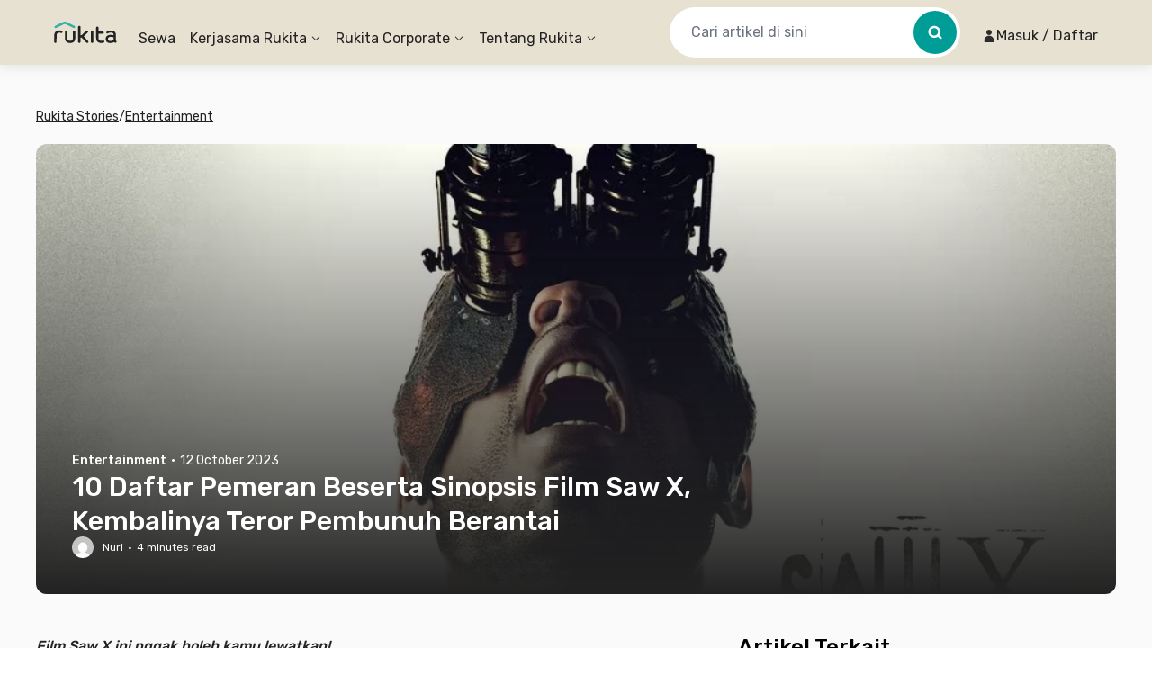

--- FILE ---
content_type: image/svg+xml
request_url: https://images.rukita.co/web/static/img/stories/playstore-black.svg?tr=w-480
body_size: 323
content:
<svg xmlns="http://www.w3.org/2000/svg" width="13" height="14" fill="none" viewBox="0 0 13 14"><g id="ic-playstore"><path id="Union" fill="#222" d="m7.14 6.78 1.665-1.664-5.376-3.021c-.356-.193-.69-.22-.982-.01L7.14 6.78Zm1.948 1.948 1.73-.973c.338-.189.523-.457.523-.754 0-.296-.185-.565-.522-.754l-1.566-.88L7.489 7.13l1.6 1.598Zm-6.93-6.233c-.037.11-.057.234-.057.37v8.276c0 .215.047.4.133.546L6.79 7.13 2.157 2.495ZM7.14 7.478 2.61 12.011c.086.033.18.05.278.05.176 0 .359-.051.545-.155l5.209-2.925-1.5-1.503Z"/></g></svg>

--- FILE ---
content_type: application/javascript
request_url: https://d3tf3an6q9grzx.cloudfront.net/_next/static/chunks/2503.d79e09188059b47d_v2.js
body_size: 1101
content:
!function(){try{var e="undefined"!=typeof window?window:"undefined"!=typeof global?global:"undefined"!=typeof self?self:{},l=Error().stack;l&&(e._sentryDebugIds=e._sentryDebugIds||{},e._sentryDebugIds[l]="98cbaff1-8949-4d2e-93df-a807d9f759e7",e._sentryDebugIdIdentifier="sentry-dbid-98cbaff1-8949-4d2e-93df-a807d9f759e7")}catch(e){}}();"use strict";(self.webpackChunk_N_E=self.webpackChunk_N_E||[]).push([[2503],{32503:function(e,l,t){t.r(l);var a=t(57437),d=t(90677),o=t(62737),n=t.n(o),i=t(2265),r=t(22651),s=t(45450),b=t(57581);l.default=function(e){let{asset:l,isSEOPage:t=!1}=e,{t:o}=(0,b.Z)(),u=(0,i.useMemo)(()=>l.isFull?l.availableFromDate?{label:o("asset.availableFromLabel",{date:n()(l.availableFromDate).format("D MMM YY")}),badgeContainerStyle:{backgroundColor:r.Z.neutral[40],width:"100%",borderBottomLeftRadius:8},badgeTextStyle:{color:r.Z.neutral[100]}}:{label:t?o("asset.notavailableWaitingListLabel"):o("asset.notavailableLabel"),badgeContainerStyle:{backgroundColor:r.Z.neutral[80],width:"100%",borderBottomLeftRadius:8},badgeTextStyle:{color:r.Z.neutral[0]}}:l.badgeText?{label:l.badgeText,badgeContainerStyle:{backgroundColor:r.Z.sunsetYellow[20],borderColor:r.Z.sunsetYellow[40],borderWidth:1,borderTopLeftRadius:8,position:"absolute",right:0,bottom:0},badgeTextStyle:{color:r.Z.sunsetYellow[100],fontWeight:"500"}}:null,[l.availableFromDate,l.badgeText,l.isFull,t,o]);return u?(0,a.jsxs)("div",{"data-testid":"AssetCardAvailability",style:u.badgeContainerStyle,className:(0,d.AK)("flex h-6 flex-row items-center space-x-1 rounded-br-lg px-2 py-1"),children:[(null==l?void 0:l.isFull)&&(null==l?void 0:l.availableFromDate)&&(0,a.jsx)(a.Fragment,{children:(0,a.jsx)(s.Z,{height:16,width:16,fill:r.Z.neutral[100]})}),(0,a.jsx)("span",{style:u.badgeTextStyle,className:"text-sm",children:u.label})]}):null}},45450:function(e,l,t){var a=t(57437);t(2265),l.Z=e=>{var l,t;return(0,a.jsxs)("svg",{width:20,height:20,viewBox:"0 0 20 20",fill:"none",...e,children:[(0,a.jsx)("path",{fillRule:"evenodd",clipRule:"evenodd",d:"M9.99984 17.1432C13.9447 17.1432 17.1427 13.9452 17.1427 10.0003C17.1427 6.05543 13.9447 2.85747 9.99984 2.85747C6.05495 2.85747 2.85698 6.05543 2.85698 10.0003C2.85698 13.9452 6.05495 17.1432 9.99984 17.1432ZM9.99984 18.3337C14.6022 18.3337 18.3332 14.6027 18.3332 10.0003C18.3332 5.39795 14.6022 1.66699 9.99984 1.66699C5.39746 1.66699 1.6665 5.39795 1.6665 10.0003C1.6665 14.6027 5.39746 18.3337 9.99984 18.3337Z",fill:null!==(l=e.fill)&&void 0!==l?l:"#222"}),(0,a.jsx)("path",{fillRule:"evenodd",clipRule:"evenodd",d:"M14.136 12.5695C14.2399 12.2576 14.0714 11.9205 13.7595 11.8166L11.0021 10.8974C10.759 10.8164 10.5951 10.589 10.5951 10.3328L10.5951 5.23842C10.5951 4.90968 10.3286 4.64318 9.99984 4.64318C9.6711 4.64318 9.4046 4.90968 9.4046 5.23842L9.4046 10.3328C9.4046 11.1014 9.89644 11.7838 10.6256 12.0268L13.383 12.946C13.6949 13.0499 14.032 12.8814 14.136 12.5695Z",fill:null!==(t=e.fill)&&void 0!==t?t:"#222"})]})}}}]);

--- FILE ---
content_type: application/javascript
request_url: https://d3tf3an6q9grzx.cloudfront.net/_next/static/chunks/3832.866efbd07e398f39_v2.js
body_size: 12527
content:
!function(){try{var e="undefined"!=typeof window?window:"undefined"!=typeof global?global:"undefined"!=typeof self?self:{},t=Error().stack;t&&(e._sentryDebugIds=e._sentryDebugIds||{},e._sentryDebugIds[t]="60e34e8a-06c0-4539-8988-ef9432070d06",e._sentryDebugIdIdentifier="sentry-dbid-60e34e8a-06c0-4539-8988-ef9432070d06")}catch(e){}}(),(self.webpackChunk_N_E=self.webpackChunk_N_E||[]).push([[3832],{62737:function(e){var t;t=function(){"use strict";var e="millisecond",t="second",n="minute",r="hour",i="week",u="month",s="quarter",o="year",a="date",l="Invalid Date",c=/^(\d{4})[-/]?(\d{1,2})?[-/]?(\d{0,2})[Tt\s]*(\d{1,2})?:?(\d{1,2})?:?(\d{1,2})?[.:]?(\d+)?$/,f=/\[([^\]]+)]|Y{1,4}|M{1,4}|D{1,2}|d{1,4}|H{1,2}|h{1,2}|a|A|m{1,2}|s{1,2}|Z{1,2}|SSS/g,h=function(e,t,n){var r=String(e);return!r||r.length>=t?e:""+Array(t+1-r.length).join(n)+e},d="en",p={};p[d]={name:"en",weekdays:"Sunday_Monday_Tuesday_Wednesday_Thursday_Friday_Saturday".split("_"),months:"January_February_March_April_May_June_July_August_September_October_November_December".split("_"),ordinal:function(e){var t=["th","st","nd","rd"],n=e%100;return"["+e+(t[(n-20)%10]||t[n]||"th")+"]"}};var y="$isDayjsObject",m=function(e){return e instanceof P||!(!e||!e[y])},v=function e(t,n,r){var i;if(!t)return d;if("string"==typeof t){var u=t.toLowerCase();p[u]&&(i=u),n&&(p[u]=n,i=u);var s=t.split("-");if(!i&&s.length>1)return e(s[0])}else{var o=t.name;p[o]=t,i=o}return!r&&i&&(d=i),i||!r&&d},b=function(e,t){if(m(e))return e.clone();var n="object"==typeof t?t:{};return n.date=e,n.args=arguments,new P(n)},g={s:h,z:function(e){var t=-e.utcOffset(),n=Math.abs(t);return(t<=0?"+":"-")+h(Math.floor(n/60),2,"0")+":"+h(n%60,2,"0")},m:function e(t,n){if(t.date()<n.date())return-e(n,t);var r=12*(n.year()-t.year())+(n.month()-t.month()),i=t.clone().add(r,u),s=n-i<0,o=t.clone().add(r+(s?-1:1),u);return+(-(r+(n-i)/(s?i-o:o-i))||0)},a:function(e){return e<0?Math.ceil(e)||0:Math.floor(e)},p:function(l){return({M:u,y:o,w:i,d:"day",D:a,h:r,m:n,s:t,ms:e,Q:s})[l]||String(l||"").toLowerCase().replace(/s$/,"")},u:function(e){return void 0===e}};g.l=v,g.i=m,g.w=function(e,t){return b(e,{locale:t.$L,utc:t.$u,x:t.$x,$offset:t.$offset})};var P=function(){function h(e){this.$L=v(e.locale,null,!0),this.parse(e),this.$x=this.$x||e.x||{},this[y]=!0}var d=h.prototype;return d.parse=function(e){this.$d=function(e){var t=e.date,n=e.utc;if(null===t)return new Date(NaN);if(g.u(t))return new Date;if(t instanceof Date)return new Date(t);if("string"==typeof t&&!/Z$/i.test(t)){var r=t.match(c);if(r){var i=r[2]-1||0,u=(r[7]||"0").substring(0,3);return n?new Date(Date.UTC(r[1],i,r[3]||1,r[4]||0,r[5]||0,r[6]||0,u)):new Date(r[1],i,r[3]||1,r[4]||0,r[5]||0,r[6]||0,u)}}return new Date(t)}(e),this.init()},d.init=function(){var e=this.$d;this.$y=e.getFullYear(),this.$M=e.getMonth(),this.$D=e.getDate(),this.$W=e.getDay(),this.$H=e.getHours(),this.$m=e.getMinutes(),this.$s=e.getSeconds(),this.$ms=e.getMilliseconds()},d.$utils=function(){return g},d.isValid=function(){return this.$d.toString()!==l},d.isSame=function(e,t){var n=b(e);return this.startOf(t)<=n&&n<=this.endOf(t)},d.isAfter=function(e,t){return b(e)<this.startOf(t)},d.isBefore=function(e,t){return this.endOf(t)<b(e)},d.$g=function(e,t,n){return g.u(e)?this[t]:this.set(n,e)},d.unix=function(){return Math.floor(this.valueOf()/1e3)},d.valueOf=function(){return this.$d.getTime()},d.startOf=function(e,s){var l=this,c=!!g.u(s)||s,f=g.p(e),h=function(e,t){var n=g.w(l.$u?Date.UTC(l.$y,t,e):new Date(l.$y,t,e),l);return c?n:n.endOf("day")},d=function(e,t){return g.w(l.toDate()[e].apply(l.toDate("s"),(c?[0,0,0,0]:[23,59,59,999]).slice(t)),l)},p=this.$W,y=this.$M,m=this.$D,v="set"+(this.$u?"UTC":"");switch(f){case o:return c?h(1,0):h(31,11);case u:return c?h(1,y):h(0,y+1);case i:var b=this.$locale().weekStart||0,P=(p<b?p+7:p)-b;return h(c?m-P:m+(6-P),y);case"day":case a:return d(v+"Hours",0);case r:return d(v+"Minutes",1);case n:return d(v+"Seconds",2);case t:return d(v+"Milliseconds",3);default:return this.clone()}},d.endOf=function(e){return this.startOf(e,!1)},d.$set=function(i,s){var l,c=g.p(i),f="set"+(this.$u?"UTC":""),h=((l={}).day=f+"Date",l[a]=f+"Date",l[u]=f+"Month",l[o]=f+"FullYear",l[r]=f+"Hours",l[n]=f+"Minutes",l[t]=f+"Seconds",l[e]=f+"Milliseconds",l)[c],d="day"===c?this.$D+(s-this.$W):s;if(c===u||c===o){var p=this.clone().set(a,1);p.$d[h](d),p.init(),this.$d=p.set(a,Math.min(this.$D,p.daysInMonth())).$d}else h&&this.$d[h](d);return this.init(),this},d.set=function(e,t){return this.clone().$set(e,t)},d.get=function(e){return this[g.p(e)]()},d.add=function(e,s){var a,l=this;e=Number(e);var c=g.p(s),f=function(t){var n=b(l);return g.w(n.date(n.date()+Math.round(t*e)),l)};if(c===u)return this.set(u,this.$M+e);if(c===o)return this.set(o,this.$y+e);if("day"===c)return f(1);if(c===i)return f(7);var h=((a={})[n]=6e4,a[r]=36e5,a[t]=1e3,a)[c]||1,d=this.$d.getTime()+e*h;return g.w(d,this)},d.subtract=function(e,t){return this.add(-1*e,t)},d.format=function(e){var t=this,n=this.$locale();if(!this.isValid())return n.invalidDate||l;var r=e||"YYYY-MM-DDTHH:mm:ssZ",i=g.z(this),u=this.$H,s=this.$m,o=this.$M,a=n.weekdays,c=n.months,h=n.meridiem,d=function(e,n,i,u){return e&&(e[n]||e(t,r))||i[n].slice(0,u)},p=function(e){return g.s(u%12||12,e,"0")},y=h||function(e,t,n){var r=e<12?"AM":"PM";return n?r.toLowerCase():r};return r.replace(f,function(e,r){return r||function(e){switch(e){case"YY":return String(t.$y).slice(-2);case"YYYY":return g.s(t.$y,4,"0");case"M":return o+1;case"MM":return g.s(o+1,2,"0");case"MMM":return d(n.monthsShort,o,c,3);case"MMMM":return d(c,o);case"D":return t.$D;case"DD":return g.s(t.$D,2,"0");case"d":return String(t.$W);case"dd":return d(n.weekdaysMin,t.$W,a,2);case"ddd":return d(n.weekdaysShort,t.$W,a,3);case"dddd":return a[t.$W];case"H":return String(u);case"HH":return g.s(u,2,"0");case"h":return p(1);case"hh":return p(2);case"a":return y(u,s,!0);case"A":return y(u,s,!1);case"m":return String(s);case"mm":return g.s(s,2,"0");case"s":return String(t.$s);case"ss":return g.s(t.$s,2,"0");case"SSS":return g.s(t.$ms,3,"0");case"Z":return i}return null}(e)||i.replace(":","")})},d.utcOffset=function(){return-(15*Math.round(this.$d.getTimezoneOffset()/15))},d.diff=function(e,a,l){var c,f=this,h=g.p(a),d=b(e),p=(d.utcOffset()-this.utcOffset())*6e4,y=this-d,m=function(){return g.m(f,d)};switch(h){case o:c=m()/12;break;case u:c=m();break;case s:c=m()/3;break;case i:c=(y-p)/6048e5;break;case"day":c=(y-p)/864e5;break;case r:c=y/36e5;break;case n:c=y/6e4;break;case t:c=y/1e3;break;default:c=y}return l?c:g.a(c)},d.daysInMonth=function(){return this.endOf(u).$D},d.$locale=function(){return p[this.$L]},d.locale=function(e,t){if(!e)return this.$L;var n=this.clone(),r=v(e,t,!0);return r&&(n.$L=r),n},d.clone=function(){return g.w(this.$d,this)},d.toDate=function(){return new Date(this.valueOf())},d.toJSON=function(){return this.isValid()?this.toISOString():null},d.toISOString=function(){return this.$d.toISOString()},d.toString=function(){return this.$d.toUTCString()},h}(),R=P.prototype;return b.prototype=R,[["$ms",e],["$s",t],["$m",n],["$H",r],["$W","day"],["$M",u],["$y",o],["$D",a]].forEach(function(e){R[e[1]]=function(t){return this.$g(t,e[0],e[1])}}),b.extend=function(e,t){return e.$i||(e(t,P,b),e.$i=!0),b},b.locale=v,b.isDayjs=m,b.unix=function(e){return b(1e3*e)},b.en=p[d],b.Ls=p,b.p={},b},e.exports=t()},5758:function(e,t,n){"use strict";var r=n(45332),i=n(76693),u=n(68846);r.default,i.default,t.os=u.default},88379:function(e,t,n){"use strict";Object.defineProperty(t,"__esModule",{value:!0});var r=n(30925),i=n(2265),u=n(20294),s=n(98830),o=n(23574),a=i&&i.__esModule?i:{default:i};let l=i.forwardRef(function(e,t){let{locale:n,localePrefix:i,...l}=e,c=u.default(),f=n||c,h=s.getLocalePrefix(f,i);return a.default.createElement(o.default,r.extends({ref:t,locale:f,localePrefixMode:i.mode,prefix:h},l))});l.displayName="ClientLink",t.default=l},76693:function(e,t,n){"use strict";Object.defineProperty(t,"__esModule",{value:!0});var r=n(30925),i=n(2265),u=n(20294),s=n(45421),o=n(76569),a=n(88379),l=n(4525),c=n(26148),f=n(11337),h=i&&i.__esModule?i:{default:i};t.default=function(e){let t=s.receiveRoutingConfig(e),n=s.receiveLocaleCookie(e.localeCookie);function d(){let e=u.default();if(!t.locales.includes(e))throw Error(void 0);return e}let p=i.forwardRef(function(e,i){let{href:u,locale:s,...l}=e,c=d(),f=s||c;return h.default.createElement(a.default,r.extends({ref:i,href:o.compileLocalizedPathname({locale:f,pathname:u,params:"object"==typeof u?u.params:void 0,pathnames:t.pathnames}),locale:s,localeCookie:n,localePrefix:t.localePrefix},l))});function y(e){let{href:n,locale:r}=e;return o.compileLocalizedPathname({...o.normalizeNameOrNameWithParams(n),locale:r,pathnames:t.pathnames})}return p.displayName="Link",{Link:p,redirect:function(e){let n=y({href:e,locale:d()});for(var r=arguments.length,i=Array(r>1?r-1:0),u=1;u<r;u++)i[u-1]=arguments[u];return l.clientRedirect({pathname:n,localePrefix:t.localePrefix},...i)},permanentRedirect:function(e){let n=y({href:e,locale:d()});for(var r=arguments.length,i=Array(r>1?r-1:0),u=1;u<r;u++)i[u-1]=arguments[u];return l.clientPermanentRedirect({pathname:n,localePrefix:t.localePrefix},...i)},usePathname:function(){let e=c.default(t),n=d();return i.useMemo(()=>e?o.getRoute(n,e,t.pathnames):e,[n,e])},useRouter:function(){let e=f.default(t.localePrefix,n),r=d();return i.useMemo(()=>({...e,push(t){for(var n,i=arguments.length,u=Array(i>1?i-1:0),s=1;s<i;s++)u[s-1]=arguments[s];let o=y({href:t,locale:(null===(n=u[0])||void 0===n?void 0:n.locale)||r});return e.push(o,...u)},replace(t){for(var n,i=arguments.length,u=Array(i>1?i-1:0),s=1;s<i;s++)u[s-1]=arguments[s];let o=y({href:t,locale:(null===(n=u[0])||void 0===n?void 0:n.locale)||r});return e.replace(o,...u)},prefetch(t){for(var n,i=arguments.length,u=Array(i>1?i-1:0),s=1;s<i;s++)u[s-1]=arguments[s];let o=y({href:t,locale:(null===(n=u[0])||void 0===n?void 0:n.locale)||r});return e.prefetch(o,...u)}}),[e,r])},getPathname:y}}},68846:function(e,t,n){"use strict";Object.defineProperty(t,"__esModule",{value:!0});var r=n(16463),i=n(2265),u=n(20294),s=n(23881),o=n(9233),a=n(76569),l=n(26148);t.default=function(e){function t(){return u.default()}let{Link:n,config:c,getPathname:f,...h}=s.default(t,e);return{...h,Link:n,usePathname:function(){let e=l.default(c),n=t();return i.useMemo(()=>e&&c.pathnames?a.getRoute(n,e,c.pathnames):e,[n,e])},useRouter:function(){let e=r.useRouter(),n=t(),u=r.usePathname();return i.useMemo(()=>{function t(e){return function(t,r){let{locale:i,...s}=r||{},a=[f({href:t,locale:i||n,domain:window.location.host})];Object.keys(s).length>0&&a.push(s),e(...a),o.default(c.localeCookie,u,n,i)}}return{...e,push:t(e.push),replace:t(e.replace),prefetch:t(e.prefetch)}},[n,u,e])},getPathname:f}}},45332:function(e,t,n){"use strict";Object.defineProperty(t,"__esModule",{value:!0});var r=n(30925),i=n(2265),u=n(45421),s=n(88379),o=n(4525),a=n(26148),l=n(11337),c=i&&i.__esModule?i:{default:i};t.default=function(e){let t=u.receiveLocalePrefixConfig(null==e?void 0:e.localePrefix),n=u.receiveLocaleCookie(null==e?void 0:e.localeCookie),f=i.forwardRef(function(e,i){return c.default.createElement(s.default,r.extends({ref:i,localeCookie:n,localePrefix:t},e))});return f.displayName="Link",{Link:f,redirect:function(e){for(var n=arguments.length,r=Array(n>1?n-1:0),i=1;i<n;i++)r[i-1]=arguments[i];return o.clientRedirect({pathname:e,localePrefix:t},...r)},permanentRedirect:function(e){for(var n=arguments.length,r=Array(n>1?n-1:0),i=1;i<n;i++)r[i-1]=arguments[i];return o.clientPermanentRedirect({pathname:e,localePrefix:t},...r)},usePathname:function(){return a.default({localePrefix:t,defaultLocale:null==e?void 0:e.defaultLocale})},useRouter:function(){return l.default(t,n)}}}},4525:function(e,t,n){"use strict";Object.defineProperty(t,"__esModule",{value:!0});var r=n(20294),i=n(55016);function u(e){return function(t){let n;try{n=r.default()}catch(e){throw e}for(var i=arguments.length,u=Array(i>1?i-1:0),s=1;s<i;s++)u[s-1]=arguments[s];return e({...t,locale:n},...u)}}let s=u(i.baseRedirect),o=u(i.basePermanentRedirect);t.clientPermanentRedirect=o,t.clientRedirect=s},26148:function(e,t,n){"use strict";Object.defineProperty(t,"__esModule",{value:!0});var r=n(16463),i=n(2265),u=n(20294),s=n(98830);t.default=function(e){let t=r.usePathname(),n=u.default();return i.useMemo(()=>{if(!t)return t;let r=t,i=s.getLocalePrefix(n,e.localePrefix);if(s.hasPathnamePrefixed(i,t))r=s.unprefixPathname(t,i);else if("as-needed"===e.localePrefix.mode&&e.localePrefix.prefixes){let e=s.getLocaleAsPrefix(n);s.hasPathnamePrefixed(e,t)&&(r=s.unprefixPathname(t,e))}return r},[e.localePrefix,n,t])}},11337:function(e,t,n){"use strict";Object.defineProperty(t,"__esModule",{value:!0});var r=n(16463),i=n(2265),u=n(20294),s=n(98830),o=n(9233),a=n(76569);t.default=function(e,t){let n=r.useRouter(),l=u.default(),c=r.usePathname();return i.useMemo(()=>{function r(n){return function(r,i){let{locale:u,...f}=i||{};o.default(t,c,l,u);let h=[function(t,n){let r=window.location.pathname,i=a.getBasePath(c);i&&(r=r.replace(i,""));let u=n||l,o=s.getLocalePrefix(u,e);return s.localizeHref(t,u,l,r,o)}(r,u)];return Object.keys(f).length>0&&h.push(f),n(...h)}}return{...n,push:r(n.push),replace:r(n.replace),prefetch:r(n.prefetch)}},[l,t,e,c,n])}},21165:function(e,t,n){"use strict";Object.defineProperty(t,"__esModule",{value:!0});var r=n(30925),i=n(87138),u=n(16463),s=n(2265),o=n(20294),a=n(9233);function l(e){return e&&e.__esModule?e:{default:e}}var c=l(i),f=l(s),h=s.forwardRef(function(e,t){let{defaultLocale:n,href:i,locale:l,localeCookie:h,onClick:d,prefetch:p,unprefixed:y,...m}=e,v=o.default(),b=null!=l&&l!==v,g=l||v,P=function(){let[e,t]=s.useState();return s.useEffect(()=>{t(window.location.host)},[]),e}(),R=P&&y&&(y.domains[P]===g||!Object.keys(y.domains).includes(P)&&v===n&&!l)?y.pathname:i,w=u.usePathname();return b&&(p=!1),f.default.createElement(c.default,r.extends({ref:t,href:R,hrefLang:b?l:void 0,onClick:function(e){a.default(h,w,v,l),d&&d(e)},prefetch:p},m))});t.default=h},23574:function(e,t,n){"use strict";Object.defineProperty(t,"__esModule",{value:!0});var r=n(30925),i=n(16463),u=n(2265),s=n(20294),o=n(98830),a=n(21165),l=u&&u.__esModule?u:{default:u};let c=u.forwardRef(function(e,t){let{href:n,locale:c,localeCookie:f,localePrefixMode:h,prefix:d,...p}=e,y=i.usePathname(),m=s.default(),v=c!==m,[b,g]=u.useState(()=>o.isLocalizableHref(n)&&("never"!==h||v)?o.prefixHref(n,d):n);return u.useEffect(()=>{y&&g(o.localizeHref(n,c,m,y,d))},[m,n,c,y,d]),l.default.createElement(a.default,r.extends({ref:t,href:b,locale:c,localeCookie:f},p))});c.displayName="ClientLink",t.default=c},23881:function(e,t,n){"use strict";Object.defineProperty(t,"__esModule",{value:!0});var r=n(30925),i=n(16463),u=n(2265),s=n(45421),o=n(98830),a=n(21165),l=n(76569),c=u&&u.__esModule?u:{default:u};t.default=function(e,t){let n=s.receiveRoutingConfig(t||{}),f=n.pathnames,h="as-needed"===n.localePrefix.mode&&n.domains||void 0,d=u.forwardRef(function(t,i){let s,l,{href:d,locale:y,...m}=t;"object"==typeof d?(s=d.pathname,l=d.params):s=d;let v=o.isLocalizableHref(d),b=e(),g=b instanceof Promise?u.use(b):b,P=v?p({locale:y||g,href:null==f?s:{pathname:s,params:l}},null!=y||h||void 0):s;return c.default.createElement(a.default,r.extends({ref:i,defaultLocale:n.defaultLocale,href:"object"==typeof d?{...d,pathname:P}:P,locale:y,localeCookie:n.localeCookie,unprefixed:h&&v?{domains:n.domains.reduce((e,t)=>(e[t.domain]=t.defaultLocale,e),{}),pathname:p({locale:g,href:null==f?s:{pathname:s,params:l}},!1)}:void 0},m))});function p(e,t){let r;let{href:i,locale:u}=e;return null==f?"object"==typeof i?(r=i.pathname,i.query&&(r+=l.serializeSearchParams(i.query))):r=i:r=l.compileLocalizedPathname({locale:u,...l.normalizeNameOrNameWithParams(i),pathnames:n.pathnames}),l.applyPathnamePrefix(r,u,n,e.domain,t)}function y(e){return function(t){for(var n=arguments.length,r=Array(n>1?n-1:0),i=1;i<n;i++)r[i-1]=arguments[i];return e(p(t,t.domain?void 0:h),...r)}}return{config:n,Link:d,redirect:y(i.redirect),permanentRedirect:y(i.permanentRedirect),getPathname:p}}},55016:function(e,t,n){"use strict";Object.defineProperty(t,"__esModule",{value:!0});var r=n(16463),i=n(98830);function u(e){return function(t){let n=i.getLocalePrefix(t.locale,t.localePrefix),r="never"!==t.localePrefix.mode&&i.isLocalizableHref(t.pathname)?i.prefixPathname(n,t.pathname):t.pathname;for(var u=arguments.length,s=Array(u>1?u-1:0),o=1;o<u;o++)s[o-1]=arguments[o];return e(r,...s)}}let s=u(r.redirect),o=u(r.permanentRedirect);t.basePermanentRedirect=o,t.baseRedirect=s},9233:function(e,t,n){"use strict";Object.defineProperty(t,"__esModule",{value:!0});var r=n(76569);t.default=function(e,t,n,i){if(!e||!(i!==n&&null!=i)||!t)return;let u=r.getBasePath(t),{name:s,...o}=e;o.path||(o.path=""!==u?u:"/");let a="".concat(s,"=").concat(i,";");for(let[e,t]of Object.entries(o))a+="".concat("maxAge"===e?"max-age":e),"boolean"!=typeof t&&(a+="="+t),a+=";";document.cookie=a}},76569:function(e,t,n){"use strict";Object.defineProperty(t,"__esModule",{value:!0});var r=n(98830);function i(e){let t=new URLSearchParams;for(let[n,r]of Object.entries(e))Array.isArray(r)?r.forEach(e=>{t.append(n,String(e))}):t.set(n,String(r));return"?"+t.toString()}t.applyPathnamePrefix=function(e,t,n,i,u){let s;let{mode:o}=n.localePrefix;if(void 0!==u)s=u;else if(r.isLocalizableHref(e)){if("always"===o)s=!0;else if("as-needed"===o){let e=n.defaultLocale;if(n.domains){let t=n.domains.find(e=>e.domain===i);t&&(e=t.defaultLocale)}s=e!==t}}return s?r.prefixPathname(r.getLocalePrefix(t,n.localePrefix),e):e},t.compileLocalizedPathname=function(e){let{pathname:t,locale:n,params:u,pathnames:s,query:o}=e;function a(e){let t=s[e];return t||(t=e),t}function l(e){let t="string"==typeof e?e:e[n];return u&&Object.entries(u).forEach(e=>{let n,r,[i,u]=e;Array.isArray(u)?(n="(\\[)?\\[...".concat(i,"\\](\\])?"),r=u.map(e=>String(e)).join("/")):(n="\\[".concat(i,"\\]"),r=String(u)),t=t.replace(RegExp(n,"g"),r)}),t=t.replace(/\[\[\.\.\..+\]\]/g,""),t=r.normalizeTrailingSlash(t),o&&(t+=i(o)),t}if("string"==typeof t)return l(a(t));{let{pathname:e,...n}=t;return{...n,pathname:l(a(e))}}},t.getBasePath=function(e){let t=arguments.length>1&&void 0!==arguments[1]?arguments[1]:window.location.pathname;return"/"===e?t:t.replace(e,"")},t.getRoute=function(e,t,n){let i=r.getSortedPathnames(Object.keys(n)),u=decodeURI(t);for(let t of i){let i=n[t];if("string"==typeof i){if(r.matchesPathname(i,u))return t}else if(r.matchesPathname(i[e],u))return t}return t},t.normalizeNameOrNameWithParams=function(e){return"string"==typeof e?{pathname:e}:e},t.serializeSearchParams=i},45421:function(e,t){"use strict";function n(e){return!(null!=e&&!e)&&{name:"NEXT_LOCALE",maxAge:31536e3,sameSite:"lax",..."object"==typeof e&&e}}function r(e){return"object"==typeof e?e:{mode:e||"always"}}Object.defineProperty(t,"__esModule",{value:!0}),t.receiveLocaleCookie=n,t.receiveLocalePrefixConfig=r,t.receiveRoutingConfig=function(e){var t,i;return{...e,localePrefix:r(e.localePrefix),localeCookie:n(e.localeCookie),localeDetection:null===(t=e.localeDetection)||void 0===t||t,alternateLinks:null===(i=e.alternateLinks)||void 0===i||i}}},98830:function(e,t,n){"use strict";var r=n(25566);function i(e){return("object"==typeof e?null==e.host&&null==e.hostname:!/^[a-z]+:/i.test(e))&&!function(e){let t="object"==typeof e?e.pathname:e;return null!=t&&!t.startsWith("/")}(e)}function u(e,t){let n;return"string"==typeof e?n=s(t,e):(n={...e},e.pathname&&(n.pathname=s(t,e.pathname))),n}function s(e,t){let n=e;return/^\/(\?.*)?$/.test(t)&&(t=t.slice(1)),n+=t}function o(e,t){return t===e||t.startsWith("".concat(e,"/"))}function a(e){let t=function(){try{return"true"===r.env._next_intl_trailing_slash}catch(e){return!1}}();if("/"!==e){let n=e.endsWith("/");t&&!n?e+="/":!t&&n&&(e=e.slice(0,-1))}return e}function l(e){return"/"+e}function c(e){let t=e.replace(/\[\[(\.\.\.[^\]]+)\]\]/g,"?(.*)").replace(/\[(\.\.\.[^\]]+)\]/g,"(.+)").replace(/\[([^\]]+)\]/g,"([^/]+)");return new RegExp("^".concat(t,"$"))}function f(e){return e.includes("[[...")}function h(e){return e.includes("[...")}function d(e){return e.includes("[")}function p(e,t){let n=e.split("/"),r=t.split("/"),i=Math.max(n.length,r.length);for(let e=0;e<i;e++){let t=n[e],i=r[e];if(!t&&i)return -1;if(t&&!i)return 1;if(t||i){if(!d(t)&&d(i))return -1;if(d(t)&&!d(i))return 1;if(!h(t)&&h(i))return -1;if(h(t)&&!h(i))return 1;if(!f(t)&&f(i))return -1;if(f(t)&&!f(i))return 1}}return 0}Object.defineProperty(t,"__esModule",{value:!0}),t.getLocaleAsPrefix=l,t.getLocalePrefix=function(e,t){var n;return"never"!==t.mode&&(null===(n=t.prefixes)||void 0===n?void 0:n[e])||l(e)},t.getSortedPathnames=function(e){return e.sort(p)},t.hasPathnamePrefixed=o,t.isLocalizableHref=i,t.localizeHref=function(e,t){let n=arguments.length>2&&void 0!==arguments[2]?arguments[2]:t,r=arguments.length>3?arguments[3]:void 0,s=arguments.length>4?arguments[4]:void 0;if(!i(e))return e;let a=o(s,r);return(t!==n||a)&&null!=s?u(e,s):e},t.matchesPathname=function(e,t){let n=a(e),r=a(t);return c(n).test(r)},t.normalizeTrailingSlash=a,t.prefixHref=u,t.prefixPathname=s,t.templateToRegex=c,t.unprefixPathname=function(e,t){return e.replace(new RegExp("^".concat(t)),"")||"/"}},34492:function(e,t,n){"use strict";/**
 * @license React
 * use-sync-external-store-shim.production.min.js
 *
 * Copyright (c) Facebook, Inc. and its affiliates.
 *
 * This source code is licensed under the MIT license found in the
 * LICENSE file in the root directory of this source tree.
 */var r=n(2265),i="function"==typeof Object.is?Object.is:function(e,t){return e===t&&(0!==e||1/e==1/t)||e!=e&&t!=t},u=r.useState,s=r.useEffect,o=r.useLayoutEffect,a=r.useDebugValue;function l(e){var t=e.getSnapshot;e=e.value;try{var n=t();return!i(e,n)}catch(e){return!0}}var c="undefined"==typeof window||void 0===window.document||void 0===window.document.createElement?function(e,t){return t()}:function(e,t){var n=t(),r=u({inst:{value:n,getSnapshot:t}}),i=r[0].inst,c=r[1];return o(function(){i.value=n,i.getSnapshot=t,l(i)&&c({inst:i})},[e,n,t]),s(function(){return l(i)&&c({inst:i}),e(function(){l(i)&&c({inst:i})})},[e]),a(n),n};t.useSyncExternalStore=void 0!==r.useSyncExternalStore?r.useSyncExternalStore:c},10554:function(e,t,n){"use strict";e.exports=n(34492)},68781:function(e,t,n){"use strict";n.d(t,{j:function(){return s}});var r=n(31811),i=n(75025);class u extends r.l{constructor(){super(),this.setup=e=>{if(!i.sk&&window.addEventListener){let t=()=>e();return window.addEventListener("visibilitychange",t,!1),window.addEventListener("focus",t,!1),()=>{window.removeEventListener("visibilitychange",t),window.removeEventListener("focus",t)}}}}onSubscribe(){this.cleanup||this.setEventListener(this.setup)}onUnsubscribe(){if(!this.hasListeners()){var e;null==(e=this.cleanup)||e.call(this),this.cleanup=void 0}}setEventListener(e){var t;this.setup=e,null==(t=this.cleanup)||t.call(this),this.cleanup=e(e=>{"boolean"==typeof e?this.setFocused(e):this.onFocus()})}setFocused(e){this.focused=e,e&&this.onFocus()}onFocus(){this.listeners.forEach(({listener:e})=>{e()})}isFocused(){return"boolean"==typeof this.focused?this.focused:"undefined"==typeof document||[void 0,"visible","prerender"].includes(document.visibilityState)}}let s=new u},96176:function(e,t,n){"use strict";n.d(t,{V:function(){return i}});var r=n(75025);let i=function(){let e=[],t=0,n=e=>{e()},i=e=>{e()},u=i=>{t?e.push(i):(0,r.A4)(()=>{n(i)})},s=()=>{let t=e;e=[],t.length&&(0,r.A4)(()=>{i(()=>{t.forEach(e=>{n(e)})})})};return{batch:e=>{let n;t++;try{n=e()}finally{--t||s()}return n},batchCalls:e=>(...t)=>{u(()=>{e(...t)})},schedule:u,setNotifyFunction:e=>{n=e},setBatchNotifyFunction:e=>{i=e}}}()},56906:function(e,t,n){"use strict";n.d(t,{N:function(){return o}});var r=n(31811),i=n(75025);let u=["online","offline"];class s extends r.l{constructor(){super(),this.setup=e=>{if(!i.sk&&window.addEventListener){let t=()=>e();return u.forEach(e=>{window.addEventListener(e,t,!1)}),()=>{u.forEach(e=>{window.removeEventListener(e,t)})}}}}onSubscribe(){this.cleanup||this.setEventListener(this.setup)}onUnsubscribe(){if(!this.hasListeners()){var e;null==(e=this.cleanup)||e.call(this),this.cleanup=void 0}}setEventListener(e){var t;this.setup=e,null==(t=this.cleanup)||t.call(this),this.cleanup=e(e=>{"boolean"==typeof e?this.setOnline(e):this.onOnline()})}setOnline(e){this.online=e,e&&this.onOnline()}onOnline(){this.listeners.forEach(({listener:e})=>{e()})}isOnline(){return"boolean"==typeof this.online?this.online:"undefined"==typeof navigator||void 0===navigator.onLine||navigator.onLine}}let o=new s},39957:function(e,t,n){"use strict";n.d(t,{z:function(){return a}});var r=n(75025),i=n(96176),u=n(68781),s=n(31811),o=n(34786);class a extends s.l{constructor(e,t){super(),this.client=e,this.options=t,this.trackedProps=new Set,this.selectError=null,this.bindMethods(),this.setOptions(t)}bindMethods(){this.remove=this.remove.bind(this),this.refetch=this.refetch.bind(this)}onSubscribe(){1===this.listeners.size&&(this.currentQuery.addObserver(this),l(this.currentQuery,this.options)&&this.executeFetch(),this.updateTimers())}onUnsubscribe(){this.hasListeners()||this.destroy()}shouldFetchOnReconnect(){return c(this.currentQuery,this.options,this.options.refetchOnReconnect)}shouldFetchOnWindowFocus(){return c(this.currentQuery,this.options,this.options.refetchOnWindowFocus)}destroy(){this.listeners=new Set,this.clearStaleTimeout(),this.clearRefetchInterval(),this.currentQuery.removeObserver(this)}setOptions(e,t){let n=this.options,i=this.currentQuery;if(this.options=this.client.defaultQueryOptions(e),(0,r.VS)(n,this.options)||this.client.getQueryCache().notify({type:"observerOptionsUpdated",query:this.currentQuery,observer:this}),void 0!==this.options.enabled&&"boolean"!=typeof this.options.enabled)throw Error("Expected enabled to be a boolean");this.options.queryKey||(this.options.queryKey=n.queryKey),this.updateQuery();let u=this.hasListeners();u&&f(this.currentQuery,i,this.options,n)&&this.executeFetch(),this.updateResult(t),u&&(this.currentQuery!==i||this.options.enabled!==n.enabled||this.options.staleTime!==n.staleTime)&&this.updateStaleTimeout();let s=this.computeRefetchInterval();u&&(this.currentQuery!==i||this.options.enabled!==n.enabled||s!==this.currentRefetchInterval)&&this.updateRefetchInterval(s)}getOptimisticResult(e){let t=this.client.getQueryCache().build(this.client,e);return this.createResult(t,e)}getCurrentResult(){return this.currentResult}trackResult(e){let t={};return Object.keys(e).forEach(n=>{Object.defineProperty(t,n,{configurable:!1,enumerable:!0,get:()=>(this.trackedProps.add(n),e[n])})}),t}getCurrentQuery(){return this.currentQuery}remove(){this.client.getQueryCache().remove(this.currentQuery)}refetch({refetchPage:e,...t}={}){return this.fetch({...t,meta:{refetchPage:e}})}fetchOptimistic(e){let t=this.client.defaultQueryOptions(e),n=this.client.getQueryCache().build(this.client,t);return n.isFetchingOptimistic=!0,n.fetch().then(()=>this.createResult(n,t))}fetch(e){var t;return this.executeFetch({...e,cancelRefetch:null==(t=e.cancelRefetch)||t}).then(()=>(this.updateResult(),this.currentResult))}executeFetch(e){this.updateQuery();let t=this.currentQuery.fetch(this.options,e);return null!=e&&e.throwOnError||(t=t.catch(r.ZT)),t}updateStaleTimeout(){if(this.clearStaleTimeout(),r.sk||this.currentResult.isStale||!(0,r.PN)(this.options.staleTime))return;let e=(0,r.Kp)(this.currentResult.dataUpdatedAt,this.options.staleTime);this.staleTimeoutId=setTimeout(()=>{this.currentResult.isStale||this.updateResult()},e+1)}computeRefetchInterval(){var e;return"function"==typeof this.options.refetchInterval?this.options.refetchInterval(this.currentResult.data,this.currentQuery):null!=(e=this.options.refetchInterval)&&e}updateRefetchInterval(e){this.clearRefetchInterval(),this.currentRefetchInterval=e,!r.sk&&!1!==this.options.enabled&&(0,r.PN)(this.currentRefetchInterval)&&0!==this.currentRefetchInterval&&(this.refetchIntervalId=setInterval(()=>{(this.options.refetchIntervalInBackground||u.j.isFocused())&&this.executeFetch()},this.currentRefetchInterval))}updateTimers(){this.updateStaleTimeout(),this.updateRefetchInterval(this.computeRefetchInterval())}clearStaleTimeout(){this.staleTimeoutId&&(clearTimeout(this.staleTimeoutId),this.staleTimeoutId=void 0)}clearRefetchInterval(){this.refetchIntervalId&&(clearInterval(this.refetchIntervalId),this.refetchIntervalId=void 0)}createResult(e,t){let n;let i=this.currentQuery,u=this.options,s=this.currentResult,a=this.currentResultState,c=this.currentResultOptions,d=e!==i,p=d?e.state:this.currentQueryInitialState,y=d?this.currentResult:this.previousQueryResult,{state:m}=e,{dataUpdatedAt:v,error:b,errorUpdatedAt:g,fetchStatus:P,status:R}=m,w=!1,S=!1;if(t._optimisticResults){let n=this.hasListeners(),r=!n&&l(e,t),s=n&&f(e,i,t,u);(r||s)&&(P=(0,o.Kw)(e.options.networkMode)?"fetching":"paused",v||(R="loading")),"isRestoring"===t._optimisticResults&&(P="idle")}if(t.keepPreviousData&&!m.dataUpdatedAt&&null!=y&&y.isSuccess&&"error"!==R)n=y.data,v=y.dataUpdatedAt,R=y.status,w=!0;else if(t.select&&void 0!==m.data){if(s&&m.data===(null==a?void 0:a.data)&&t.select===this.selectFn)n=this.selectResult;else try{this.selectFn=t.select,n=t.select(m.data),n=(0,r.oE)(null==s?void 0:s.data,n,t),this.selectResult=n,this.selectError=null}catch(e){this.selectError=e}}else n=m.data;if(void 0!==t.placeholderData&&void 0===n&&"loading"===R){let e;if(null!=s&&s.isPlaceholderData&&t.placeholderData===(null==c?void 0:c.placeholderData))e=s.data;else if(e="function"==typeof t.placeholderData?t.placeholderData():t.placeholderData,t.select&&void 0!==e)try{e=t.select(e),this.selectError=null}catch(e){this.selectError=e}void 0!==e&&(R="success",n=(0,r.oE)(null==s?void 0:s.data,e,t),S=!0)}this.selectError&&(b=this.selectError,n=this.selectResult,g=Date.now(),R="error");let x="fetching"===P,O="loading"===R,$="error"===R;return{status:R,fetchStatus:P,isLoading:O,isSuccess:"success"===R,isError:$,isInitialLoading:O&&x,data:n,dataUpdatedAt:v,error:b,errorUpdatedAt:g,failureCount:m.fetchFailureCount,failureReason:m.fetchFailureReason,errorUpdateCount:m.errorUpdateCount,isFetched:m.dataUpdateCount>0||m.errorUpdateCount>0,isFetchedAfterMount:m.dataUpdateCount>p.dataUpdateCount||m.errorUpdateCount>p.errorUpdateCount,isFetching:x,isRefetching:x&&!O,isLoadingError:$&&0===m.dataUpdatedAt,isPaused:"paused"===P,isPlaceholderData:S,isPreviousData:w,isRefetchError:$&&0!==m.dataUpdatedAt,isStale:h(e,t),refetch:this.refetch,remove:this.remove}}updateResult(e){let t=this.currentResult,n=this.createResult(this.currentQuery,this.options);if(this.currentResultState=this.currentQuery.state,this.currentResultOptions=this.options,(0,r.VS)(n,t))return;this.currentResult=n;let i={cache:!0};(null==e?void 0:e.listeners)!==!1&&(()=>{if(!t)return!0;let{notifyOnChangeProps:e}=this.options;if("all"===e||!e&&!this.trackedProps.size)return!0;let n=new Set(null!=e?e:this.trackedProps);return this.options.useErrorBoundary&&n.add("error"),Object.keys(this.currentResult).some(e=>this.currentResult[e]!==t[e]&&n.has(e))})()&&(i.listeners=!0),this.notify({...i,...e})}updateQuery(){let e=this.client.getQueryCache().build(this.client,this.options);if(e===this.currentQuery)return;let t=this.currentQuery;this.currentQuery=e,this.currentQueryInitialState=e.state,this.previousQueryResult=this.currentResult,this.hasListeners()&&(null==t||t.removeObserver(this),e.addObserver(this))}onQueryUpdate(e){let t={};"success"===e.type?t.onSuccess=!e.manual:"error"!==e.type||(0,o.DV)(e.error)||(t.onError=!0),this.updateResult(t),this.hasListeners()&&this.updateTimers()}notify(e){i.V.batch(()=>{var t,n,r,i,u,s,o,a;e.onSuccess?(null==(t=(n=this.options).onSuccess)||t.call(n,this.currentResult.data),null==(r=(i=this.options).onSettled)||r.call(i,this.currentResult.data,null)):e.onError&&(null==(u=(s=this.options).onError)||u.call(s,this.currentResult.error),null==(o=(a=this.options).onSettled)||o.call(a,void 0,this.currentResult.error)),e.listeners&&this.listeners.forEach(({listener:e})=>{e(this.currentResult)}),e.cache&&this.client.getQueryCache().notify({query:this.currentQuery,type:"observerResultsUpdated"})})}}function l(e,t){return!1!==t.enabled&&!e.state.dataUpdatedAt&&!("error"===e.state.status&&!1===t.retryOnMount)||e.state.dataUpdatedAt>0&&c(e,t,t.refetchOnMount)}function c(e,t,n){if(!1!==t.enabled){let r="function"==typeof n?n(e):n;return"always"===r||!1!==r&&h(e,t)}return!1}function f(e,t,n,r){return!1!==n.enabled&&(e!==t||!1===r.enabled)&&(!n.suspense||"error"!==e.state.status)&&h(e,n)}function h(e,t){return e.isStaleByTime(t.staleTime)}},34786:function(e,t,n){"use strict";n.d(t,{DV:function(){return l},Kw:function(){return o},Mz:function(){return c}});var r=n(68781),i=n(56906),u=n(75025);function s(e){return Math.min(1e3*2**e,3e4)}function o(e){return(null!=e?e:"online")!=="online"||i.N.isOnline()}class a{constructor(e){this.revert=null==e?void 0:e.revert,this.silent=null==e?void 0:e.silent}}function l(e){return e instanceof a}function c(e){let t,n,l,c=!1,f=0,h=!1,d=new Promise((e,t)=>{n=e,l=t}),p=()=>!r.j.isFocused()||"always"!==e.networkMode&&!i.N.isOnline(),y=r=>{h||(h=!0,null==e.onSuccess||e.onSuccess(r),null==t||t(),n(r))},m=n=>{h||(h=!0,null==e.onError||e.onError(n),null==t||t(),l(n))},v=()=>new Promise(n=>{t=e=>{let t=h||!p();return t&&n(e),t},null==e.onPause||e.onPause()}).then(()=>{t=void 0,h||null==e.onContinue||e.onContinue()}),b=()=>{let t;if(!h){try{t=e.fn()}catch(e){t=Promise.reject(e)}Promise.resolve(t).then(y).catch(t=>{var n,r;if(h)return;let i=null!=(n=e.retry)?n:3,o=null!=(r=e.retryDelay)?r:s,a="function"==typeof o?o(f,t):o,l=!0===i||"number"==typeof i&&f<i||"function"==typeof i&&i(f,t);if(c||!l){m(t);return}f++,null==e.onFail||e.onFail(f,t),(0,u.Gh)(a).then(()=>{if(p())return v()}).then(()=>{c?m(t):b()})})}};return o(e.networkMode)?b():v().then(b),{promise:d,cancel:t=>{h||(m(new a(t)),null==e.abort||e.abort())},continue:()=>(null==t?void 0:t())?d:Promise.resolve(),cancelRetry:()=>{c=!0},continueRetry:()=>{c=!1}}}},31811:function(e,t,n){"use strict";n.d(t,{l:function(){return r}});class r{constructor(){this.listeners=new Set,this.subscribe=this.subscribe.bind(this)}subscribe(e){let t={listener:e};return this.listeners.add(t),this.onSubscribe(),()=>{this.listeners.delete(t),this.onUnsubscribe()}}hasListeners(){return this.listeners.size>0}onSubscribe(){}onUnsubscribe(){}}},75025:function(e,t,n){"use strict";n.d(t,{A4:function(){return S},G9:function(){return x},Gh:function(){return w},I6:function(){return c},Kp:function(){return o},PN:function(){return s},Rm:function(){return d},SE:function(){return u},VS:function(){return v},X7:function(){return h},ZT:function(){return i},_v:function(){return a},_x:function(){return f},lV:function(){return l},oE:function(){return O},sk:function(){return r},to:function(){return y},yF:function(){return p}});let r="undefined"==typeof window||"Deno"in window;function i(){}function u(e,t){return"function"==typeof e?e(t):e}function s(e){return"number"==typeof e&&e>=0&&e!==1/0}function o(e,t){return Math.max(e+(t||0)-Date.now(),0)}function a(e,t,n){return R(e)?"function"==typeof t?{...n,queryKey:e,queryFn:t}:{...t,queryKey:e}:e}function l(e,t,n){return R(e)?"function"==typeof t?{...n,mutationKey:e,mutationFn:t}:{...t,mutationKey:e}:"function"==typeof e?{...t,mutationFn:e}:{...e}}function c(e,t,n){return R(e)?[{...t,queryKey:e},n]:[e||{},t]}function f(e,t){let{type:n="all",exact:r,fetchStatus:i,predicate:u,queryKey:s,stale:o}=e;if(R(s)){if(r){if(t.queryHash!==d(s,t.options))return!1}else{if(!m(t.queryKey,s))return!1}}if("all"!==n){let e=t.isActive();if("active"===n&&!e||"inactive"===n&&e)return!1}return("boolean"!=typeof o||t.isStale()===o)&&(void 0===i||i===t.state.fetchStatus)&&(!u||!!u(t))}function h(e,t){let{exact:n,fetching:r,predicate:i,mutationKey:u}=e;if(R(u)){if(!t.options.mutationKey)return!1;if(n){if(p(t.options.mutationKey)!==p(u))return!1}else{if(!m(t.options.mutationKey,u))return!1}}return("boolean"!=typeof r||"loading"===t.state.status===r)&&(!i||!!i(t))}function d(e,t){return((null==t?void 0:t.queryKeyHashFn)||p)(e)}function p(e){return JSON.stringify(e,(e,t)=>g(t)?Object.keys(t).sort().reduce((e,n)=>(e[n]=t[n],e),{}):t)}function y(e,t){return m(e,t)}function m(e,t){return e===t||typeof e==typeof t&&!!e&&!!t&&"object"==typeof e&&"object"==typeof t&&!Object.keys(t).some(n=>!m(e[n],t[n]))}function v(e,t){if(e&&!t||t&&!e)return!1;for(let n in e)if(e[n]!==t[n])return!1;return!0}function b(e){return Array.isArray(e)&&e.length===Object.keys(e).length}function g(e){if(!P(e))return!1;let t=e.constructor;if(void 0===t)return!0;let n=t.prototype;return!!(P(n)&&n.hasOwnProperty("isPrototypeOf"))}function P(e){return"[object Object]"===Object.prototype.toString.call(e)}function R(e){return Array.isArray(e)}function w(e){return new Promise(t=>{setTimeout(t,e)})}function S(e){w(0).then(e)}function x(){if("function"==typeof AbortController)return new AbortController}function O(e,t,n){return null!=n.isDataEqual&&n.isDataEqual(e,t)?e:"function"==typeof n.structuralSharing?n.structuralSharing(e,t):!1!==n.structuralSharing?function e(t,n){if(t===n)return t;let r=b(t)&&b(n);if(r||g(t)&&g(n)){let i=r?t.length:Object.keys(t).length,u=r?n:Object.keys(n),s=u.length,o=r?[]:{},a=0;for(let i=0;i<s;i++){let s=r?i:u[i];o[s]=e(t[s],n[s]),o[s]===t[s]&&a++}return i===s&&a===i?t:o}return n}(e,t):t}},27079:function(e,t,n){"use strict";n.d(t,{NL:function(){return o},aH:function(){return a}});var r=n(2265);let i=r.createContext(void 0),u=r.createContext(!1);function s(e,t){return e||(t&&"undefined"!=typeof window?(window.ReactQueryClientContext||(window.ReactQueryClientContext=i),window.ReactQueryClientContext):i)}let o=function(){let{context:e}=arguments.length>0&&void 0!==arguments[0]?arguments[0]:{},t=r.useContext(s(e,r.useContext(u)));if(!t)throw Error("No QueryClient set, use QueryClientProvider to set one");return t},a=e=>{let{client:t,children:n,context:i,contextSharing:o=!1}=e;r.useEffect(()=>(t.mount(),()=>{t.unmount()}),[t]);let a=s(i,o);return r.createElement(u.Provider,{value:!i&&o},r.createElement(a.Provider,{value:t},n))}},40994:function(e,t,n){"use strict";let r;n.d(t,{r:function(){return P}});var i=n(2265),u=n(9662),s=n(96176);let o=i.createContext((r=!1,{clearReset:()=>{r=!1},reset:()=>{r=!0},isReset:()=>r})),a=()=>i.useContext(o);var l=n(27079);let c=i.createContext(!1),f=()=>i.useContext(c);c.Provider;var h=n(66734);let d=(e,t)=>{(e.suspense||e.useErrorBoundary)&&!t.isReset()&&(e.retryOnMount=!1)},p=e=>{i.useEffect(()=>{e.clearReset()},[e])},y=e=>{let{result:t,errorResetBoundary:n,useErrorBoundary:r,query:i}=e;return t.isError&&!n.isReset()&&!t.isFetching&&(0,h.L)(r,[t.error,i])},m=e=>{e.suspense&&"number"!=typeof e.staleTime&&(e.staleTime=1e3)},v=(e,t)=>e.isLoading&&e.isFetching&&!t,b=(e,t,n)=>(null==e?void 0:e.suspense)&&v(t,n),g=(e,t,n)=>t.fetchOptimistic(e).then(({data:t})=>{null==e.onSuccess||e.onSuccess(t),null==e.onSettled||e.onSettled(t,null)}).catch(t=>{n.clearReset(),null==e.onError||e.onError(t),null==e.onSettled||e.onSettled(void 0,t)});function P(e,t){let n=(0,l.NL)({context:e.context}),r=f(),o=a(),c=n.defaultQueryOptions(e);c._optimisticResults=r?"isRestoring":"optimistic",c.onError&&(c.onError=s.V.batchCalls(c.onError)),c.onSuccess&&(c.onSuccess=s.V.batchCalls(c.onSuccess)),c.onSettled&&(c.onSettled=s.V.batchCalls(c.onSettled)),m(c),d(c,o),p(o);let[h]=i.useState(()=>new t(n,c)),v=h.getOptimisticResult(c);if((0,u.$)(i.useCallback(e=>{let t=r?()=>void 0:h.subscribe(s.V.batchCalls(e));return h.updateResult(),t},[h,r]),()=>h.getCurrentResult(),()=>h.getCurrentResult()),i.useEffect(()=>{h.setOptions(c,{listeners:!1})},[c,h]),b(c,v,r))throw g(c,h,o);if(y({result:v,errorResetBoundary:o,useErrorBoundary:c.useErrorBoundary,query:h.getCurrentQuery()}))throw v.error;return c.notifyOnChangeProps?v:h.trackResult(v)}},51864:function(e,t,n){"use strict";n.d(t,{a:function(){return s}});var r=n(75025),i=n(39957),u=n(40994);function s(e,t,n){let s=(0,r._v)(e,t,n);return(0,u.r)(s,i.z)}},9662:function(e,t,n){"use strict";n.d(t,{$:function(){return r}});let r=n(10554).useSyncExternalStore},66734:function(e,t,n){"use strict";function r(e,t){return"function"==typeof e?e(...t):!!e}n.d(t,{L:function(){return r}})}}]);

--- FILE ---
content_type: text/x-component
request_url: https://www.rukita.co/stories/author/nuri?_rsc=utdq7
body_size: 2
content:
0:["7cd061c6021302c9c48001f62e4bb9293503e6c2",[["children",["locale","id","d"],"children","stories","children","author",["author",{"children":[["slug","nuri","c"],{"children":["__PAGE__",{}]}]}],null,null]]]
